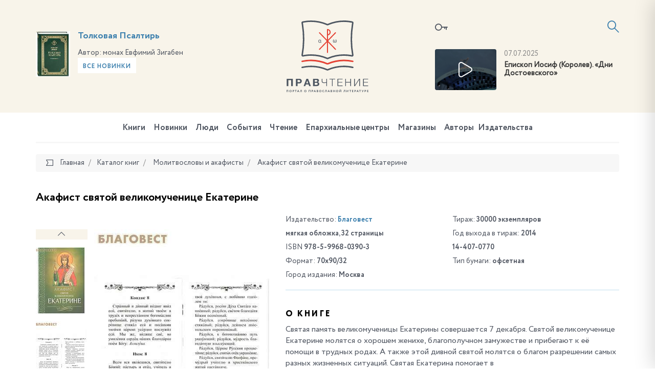

--- FILE ---
content_type: text/html; charset=UTF-8
request_url: https://pravchtenie.ru/books/molitvoslovy-i-akafisty/akafist-svyatoy-velikomuchenitse-ekaterine-1489065266.8539/
body_size: 14955
content:
<!DOCTYPE html>
<html xml:lang="ru" lang="ru">
<head>
    <script>var SITE_ID = 's1';</script>
    <meta http-equiv="x-ua-compatible" content="ie=edge">
    <meta name="viewport" content="width=device-width, initial-scale=1, shrink-to-fit=no">

    <link rel="apple-touch-icon" href="/local/templates/pravchtenie/favicons/apple-icon.png">
    <link rel="apple-touch-icon" sizes="57x57" href="/local/templates/pravchtenie/favicons/apple-icon-57x57.png">
    <link rel="apple-touch-icon" sizes="60x60" href="/local/templates/pravchtenie/favicons/apple-icon-60x60.png">
    <link rel="apple-touch-icon" sizes="72x72" href="/local/templates/pravchtenie/favicons/apple-icon-72x72.png">
    <link rel="apple-touch-icon" sizes="76x76" href="/local/templates/pravchtenie/favicons/apple-icon-76x76.png">
    <link rel="apple-touch-icon" sizes="114x114" href="/local/templates/pravchtenie/favicons/apple-icon-114x114.png">
    <link rel="apple-touch-icon" sizes="120x120" href="/local/templates/pravchtenie/favicons/apple-icon-120x120.png">
    <link rel="apple-touch-icon" sizes="144x144" href="/local/templates/pravchtenie/favicons/apple-icon-144x144.png">
    <link rel="apple-touch-icon" sizes="152x152" href="/local/templates/pravchtenie/favicons/apple-icon-152x152.png">
    <link rel="apple-touch-icon" sizes="180x180" href="/local/templates/pravchtenie/favicons/apple-icon-180x180.png">

    <link type="image/x-icon" href="/local/templates/pravchtenie/favicons/favicon.ico" rel="icon">
    <link rel="icon" type="image/png" href="/local/templates/pravchtenie/favicons/favicon-96x96.png" sizes="96x96">
    <link rel="icon" type="image/png" href="/local/templates/pravchtenie/favicons/favicon-96x96.png" sizes="96x96">
    <link rel="icon" type="image/png" href="/local/templates/pravchtenie/favicons/favicon-32x32.png" sizes="32x32">
    <link rel="icon" type="image/png" href="/local/templates/pravchtenie/favicons/favicon-16x16.png" sizes="16x16">

    <link rel="icon" type="image/png" href="/local/templates/pravchtenie/favicons/android-icon-192x192.png" sizes="192x192">
    <link rel="icon" type="image/png" href="/local/templates/pravchtenie/favicons/android-icon-144x144.png" sizes="144x144">
    <link rel="icon" type="image/png" href="/local/templates/pravchtenie/favicons/android-icon-96x96.png" sizes="96x96">

    <link rel="manifest" href="/local/templates/pravchtenie/favicons/manifest.json">
    <link rel="mask-icon" href="/local/templates/pravchtenie/favicons/safari-pinned-tab.svg" color="#5bbad5">
    <meta name="msapplication-TileColor" content="#da532c">
    <meta name="msapplication-TileImage" content="/local/templates/pravchtenie/favicons/ms-icon-70x70.png" sizes="70x70">
    <meta name="msapplication-TileImage" content="/local/templates/pravchtenie/favicons/ms-icon-144x144.png" sizes="144x144">
    <meta name="msapplication-TileImage" content="/local/templates/pravchtenie/favicons/ms-icon-150x150.png" sizes="150x150">
    <meta name="msapplication-TileImage" content="/local/templates/pravchtenie/favicons/ms-icon-310x310.png" sizes="310x310">
    <meta name="theme-color" content="#ffffff">

    <meta http-equiv="Content-Type" content="text/html; charset=UTF-8" />
<link href="/bitrix/js/ui/design-tokens/dist/ui.design-tokens.css?174652851326358" type="text/css"  rel="stylesheet" />
<link href="/bitrix/js/ui/fonts/opensans/ui.font.opensans.css?17465285142555" type="text/css"  rel="stylesheet" />
<link href="/bitrix/js/main/popup/dist/main.popup.bundle.css?175043285431694" type="text/css"  rel="stylesheet" />
<link href="/bitrix/js/socialservices/css/ss.css?17465285105185" type="text/css"  rel="stylesheet" />
<link href="/local/templates/pravchtenie/css/fonts.min.css?14987286615912" type="text/css"  data-template-style="true"  rel="stylesheet" />
<link href="/local/templates/pravchtenie/css/main.css?15899769821459131" type="text/css"  data-template-style="true"  rel="stylesheet" />
<link href="/local/templates/pravchtenie/components/bitrix/socserv.auth.form/icons/style.css?14987286611957" type="text/css"  data-template-style="true"  rel="stylesheet" />
<script>if(!window.BX)window.BX={};if(!window.BX.message)window.BX.message=function(mess){if(typeof mess==='object'){for(let i in mess) {BX.message[i]=mess[i];} return true;}};</script>
<script>(window.BX||top.BX).message({"pull_server_enabled":"N","pull_config_timestamp":0,"shared_worker_allowed":"Y","pull_guest_mode":"N","pull_guest_user_id":0,"pull_worker_mtime":1746528515});(window.BX||top.BX).message({"PULL_OLD_REVISION":"Для продолжения корректной работы с сайтом необходимо перезагрузить страницу."});</script>
<script>(window.BX||top.BX).message({"JS_CORE_LOADING":"Загрузка...","JS_CORE_NO_DATA":"- Нет данных -","JS_CORE_WINDOW_CLOSE":"Закрыть","JS_CORE_WINDOW_EXPAND":"Развернуть","JS_CORE_WINDOW_NARROW":"Свернуть в окно","JS_CORE_WINDOW_SAVE":"Сохранить","JS_CORE_WINDOW_CANCEL":"Отменить","JS_CORE_WINDOW_CONTINUE":"Продолжить","JS_CORE_H":"ч","JS_CORE_M":"м","JS_CORE_S":"с","JSADM_AI_HIDE_EXTRA":"Скрыть лишние","JSADM_AI_ALL_NOTIF":"Показать все","JSADM_AUTH_REQ":"Требуется авторизация!","JS_CORE_WINDOW_AUTH":"Войти","JS_CORE_IMAGE_FULL":"Полный размер"});</script>

<script src="/bitrix/js/main/core/core.js?1755835166514126"></script>

<script>BX.Runtime.registerExtension({"name":"main.core","namespace":"BX","loaded":true});</script>
<script>BX.setJSList(["\/bitrix\/js\/main\/core\/core_ajax.js","\/bitrix\/js\/main\/core\/core_promise.js","\/bitrix\/js\/main\/polyfill\/promise\/js\/promise.js","\/bitrix\/js\/main\/loadext\/loadext.js","\/bitrix\/js\/main\/loadext\/extension.js","\/bitrix\/js\/main\/polyfill\/promise\/js\/promise.js","\/bitrix\/js\/main\/polyfill\/find\/js\/find.js","\/bitrix\/js\/main\/polyfill\/includes\/js\/includes.js","\/bitrix\/js\/main\/polyfill\/matches\/js\/matches.js","\/bitrix\/js\/ui\/polyfill\/closest\/js\/closest.js","\/bitrix\/js\/main\/polyfill\/fill\/main.polyfill.fill.js","\/bitrix\/js\/main\/polyfill\/find\/js\/find.js","\/bitrix\/js\/main\/polyfill\/matches\/js\/matches.js","\/bitrix\/js\/main\/polyfill\/core\/dist\/polyfill.bundle.js","\/bitrix\/js\/main\/core\/core.js","\/bitrix\/js\/main\/polyfill\/intersectionobserver\/js\/intersectionobserver.js","\/bitrix\/js\/main\/lazyload\/dist\/lazyload.bundle.js","\/bitrix\/js\/main\/polyfill\/core\/dist\/polyfill.bundle.js","\/bitrix\/js\/main\/parambag\/dist\/parambag.bundle.js"]);
</script>
<script>BX.Runtime.registerExtension({"name":"ui.design-tokens","namespace":"window","loaded":true});</script>
<script>BX.Runtime.registerExtension({"name":"ui.fonts.opensans","namespace":"window","loaded":true});</script>
<script>BX.Runtime.registerExtension({"name":"main.popup","namespace":"BX.Main","loaded":true});</script>
<script>BX.Runtime.registerExtension({"name":"popup","namespace":"window","loaded":true});</script>
<script>BX.Runtime.registerExtension({"name":"jquery","namespace":"window","loaded":true});</script>
<script>BX.Runtime.registerExtension({"name":"jsrender","namespace":"window","loaded":true});</script>
<script>(window.BX||top.BX).message({"LANGUAGE_ID":"ru","FORMAT_DATE":"DD.MM.YYYY","FORMAT_DATETIME":"DD.MM.YYYY HH:MI:SS","COOKIE_PREFIX":"BITRIX_SM","SERVER_TZ_OFFSET":"10800","UTF_MODE":"Y","SITE_ID":"s1","SITE_DIR":"\/","USER_ID":"","SERVER_TIME":1768946535,"USER_TZ_OFFSET":0,"USER_TZ_AUTO":"Y","bitrix_sessid":"ad815917c1dc3e3b5402c0f19cf27b98"});</script>


<script src="/bitrix/js/pull/protobuf/protobuf.js?1746528515274055"></script>
<script src="/bitrix/js/pull/protobuf/model.js?174652851570928"></script>
<script src="/bitrix/js/main/core/core_promise.js?17465285175220"></script>
<script src="/bitrix/js/rest/client/rest.client.js?174652851017414"></script>
<script src="/bitrix/js/pull/client/pull.client.js?174652851583861"></script>
<script src="/bitrix/js/main/popup/dist/main.popup.bundle.js?1762510412119952"></script>
<script src="/bitrix/js/socialservices/ss.js?17465285101419"></script>
<script src="/bitrix/js/main/jquery/jquery-1.12.4.min.js?174652851797163"></script>
<script>
					(function () {
						"use strict";

						var counter = function ()
						{
							var cookie = (function (name) {
								var parts = ("; " + document.cookie).split("; " + name + "=");
								if (parts.length == 2) {
									try {return JSON.parse(decodeURIComponent(parts.pop().split(";").shift()));}
									catch (e) {}
								}
							})("BITRIX_CONVERSION_CONTEXT_s1");

							if (cookie && cookie.EXPIRE >= BX.message("SERVER_TIME"))
								return;

							var request = new XMLHttpRequest();
							request.open("POST", "/bitrix/tools/conversion/ajax_counter.php", true);
							request.setRequestHeader("Content-type", "application/x-www-form-urlencoded");
							request.send(
								"SITE_ID="+encodeURIComponent("s1")+
								"&sessid="+encodeURIComponent(BX.bitrix_sessid())+
								"&HTTP_REFERER="+encodeURIComponent(document.referrer)
							);
						};

						if (window.frameRequestStart === true)
							BX.addCustomEvent("onFrameDataReceived", counter);
						else
							BX.ready(counter);
					})();
				</script>
<link href="https://pravchtenie.ru/books/molitvoslovy-i-akafisty/akafist-svyatoy-velikomuchenitse-ekaterine-1489065266.8539/" rel="canonical" />



<script src="/local/templates/pravchtenie/js/jquery.min.js?149872866197163"></script>
<script src="/local/templates/pravchtenie/js/modernizr-custom.js?14987286612233"></script>
<script src="/local/templates/pravchtenie/js/main.js?1562918386596106"></script>
<script src="/local/templates/pravchtenie/js/init.js?14987286617138"></script>
<script src="/local/templates/pravchtenie/js/flatpickr_fixed.min.js?149872866128592"></script>
<script src="/local/templates/pravchtenie/js/flatpickr.l10n.ru.js?1498728661765"></script>
<script src="/local/templates/pravchtenie/js/auth_register.js?154944688815660"></script>
<script src="/local/templates/pravchtenie/js/subscribe.js?14987286613423"></script>
<script src="/local/templates/pravchtenie/script.js?1498728661364"></script>
<script src="/local/components/datainlife/iblocksearch/templates/.default/script.js?15387292574502"></script>
<script src="/bitrix/components/datainlife/iblocksearch/templates/.default/jsrender.js?174652856717301"></script>
<script src="/local/templates/pravchtenie/components/bitrix/menu/top/script.js?1498728661161"></script>
<script src="/local/templates/pravchtenie/components/bitrix/catalog/book/bitrix/catalog.element/.default/script.js?14987286613183"></script>
<script src="/local/templates/pravchtenie/components/bitrix/news.list/testimonials/script.js?14987286612002"></script>

    <title>Правчтение - Акафист святой великомученице Екатерине</title>

    <meta property="og:title" content="Акафист святой великомученице Екатерине"/>
    <meta property="og:description" content=""/>
    <meta property="og:image" content="https://pravchtenie.ru"/>
    <meta property="og:url" content="https://pravchtenie.ru/books/molitvoslovy-i-akafisty/akafist-svyatoy-velikomuchenitse-ekaterine-1489065266.8539/"/>
    <meta property="fb:app_id" content="1470298583000371"/>

    <!-- HTML5 Shim and Respond.js IE8 support of HTML5 elements and media queries -->
    <!-- WARNING: Respond.js doesn't work if you view the page via file:// -->
    <!--[if lt IE 9]>
    <script src="https://oss.maxcdn.com/html5shiv/3.7.2/html5shiv.min.js"></script>
    <script src="https://oss.maxcdn.com/respond/1.4.2/respond.min.js"></script>
    <![endif]-->
</head>
<body>

<!-- Yandex.Metrika counter -->
<script type="text/javascript">
    (function (d, w, c) {
        (w[c] = w[c] || []).push(function() {
            try {
                w.yaCounter41878314 = new Ya.Metrika({
                    id:41878314,
                    clickmap:true,
                    trackLinks:true,
                    accurateTrackBounce:true
                });
            } catch(e) { }
        });

        var n = d.getElementsByTagName("script")[0],
            s = d.createElement("script"),
            f = function () { n.parentNode.insertBefore(s, n); };
        s.type = "text/javascript";
        s.async = true;
        s.src = "https://mc.yandex.ru/metrika/watch.js";

        if (w.opera == "[object Opera]") {
            d.addEventListener("DOMContentLoaded", f, false);
        } else { f(); }
    })(document, window, "yandex_metrika_callbacks");
</script>
<noscript><div><img src="https://mc.yandex.ru/watch/41878314" style="position:absolute; left:-9999px;" alt="" /></div></noscript>
<!-- /Yandex.Metrika counter -->
<script>
    (function(i,s,o,g,r,a,m){i['GoogleAnalyticsObject']=r;i[r]=i[r]||function(){
            (i[r].q=i[r].q||[]).push(arguments)},i[r].l=1*new Date();a=s.createElement(o),
        m=s.getElementsByTagName(o)[0];a.async=1;a.src=g;m.parentNode.insertBefore(a,m)
    })(window,document,'script','https://www.google-analytics.com/analytics.js','ga');

    ga('create', 'UA-89529371-1', 'auto');
    ga('send', 'pageview');

</script>
<div id="fb-root"></div>
<script>(function(d, s, id) {
    var js, fjs = d.getElementsByTagName(s)[0];
    if (d.getElementById(id)) return;
    js = d.createElement(s); js.id = id;
    js.src = "//connect.facebook.net/ru_RU/sdk.js#xfbml=1&version=v2.8";
    fjs.parentNode.insertBefore(js, fjs);
}(document, 'script', 'facebook-jssdk'));</script><div id="panel"></div>

<div class="page">
    <header class="header">
        <div class="container">
            <div class="row">
                <div class="col-xs-4 col-xs-push-8">
                    <div class="inform">
                            <a href="#modal-login" data-toggle="modal" data-target="#modal-login" class="inform__lk"><i class="icon-key"></i></a>

    <div class="modal fade" id="modal-login" tabindex="-1" role="dialog">
        <div class="modal-dialog modal-md" role="document">
            <div class="modal-content">
                <div class="modal-header">
                    <button type="button" class="close" data-dismiss="modal" aria-label="Close"><span class="icon-close"></span></button>
                    <h4 class="modal-title">
                        <span>Вход в личный кабинет</span>
                    </h4>
                </div>
                <div class="modal-body">
                    <form name="system_auth_form6zOYVN" method="post" target="_top" class="js-form-auth" action="/auth/">

                                                    <input type="hidden" name="backurl" value="/books/molitvoslovy-i-akafisty/akafist-svyatoy-velikomuchenitse-ekaterine-1489065266.8539/"/>
                                                                        <input type="hidden" name="AUTH_FORM" value="Y"/>
                        <input type="hidden" name="TYPE" value="AUTH"/>
                        <input type="hidden" id="USER_REMEMBER_frm" name="USER_REMEMBER" class="js-remember" value="Y"/>


                        <div class="row">
                            <div class="row-height">
                                <div class="col-sm-6 col-sm-height col-bottom">
                                    <div class="form-group">
                                        <label for="field-login" class="control-label">Логин<span class="text-danger">*</span></label>
                                        <input type="text" name="USER_LOGIN" class="form-control js-login" id="field-login" placeholder="Логин" value="">
                                    </div>
                                    <div class="form-group">
                                        <label for="field-password" class="control-label">Пароль <span class="text-danger">*</span></label>
                                        <input type="password" name="USER_PASSWORD" maxlength="50" size="17" autocomplete="off" class="form-control js-password" id="field-password" placeholder="Пароль">
                                    </div>
                                    <div class="form-group">
                                        <button type="submit" name="Login" class="btn btn-primary btn-block">Войти</button>
                                    </div>
                                </div>
                                <div class="col-sm-6 col-sm-height col-bottom">

                                    <div class="form-group">
                                        <div class="form-social">
                                            <div class="h3">
                                                Войти, используя аккаунты<br>социальных сетех
                                            </div>
                                                <script type="text/javascript">
        function BxSocServPopup(id) {
            var content = BX("bx_socserv_form_" + id);
            if (content) {
                var popup = BX.PopupWindowManager.create("socServPopup" + id, BX("bx_socserv_icon_" + id), {
                    autoHide: true,
                    closeByEsc: true,
                    angle: {offset: 24},
                    content: content,
                    offsetTop: 3
                });

                popup.show();

                var input = BX.findChild(content, {'tag': 'input', 'attribute': {'type': 'text'}}, true);
                if (input) {
                    input.focus();
                }

                var button = BX.findChild(content, {'tag': 'input', 'attribute': {'type': 'submit'}}, true);
                if (button) {
                    button.className = 'btn btn-primary';
                }
            }
        }
    </script>
    <h3>
        Регистрация, используя аккаунты социальных сетей    </h3><br>
    <div class="form-group">
        <div class="form-social">
            <ul class="list-unstyled list-inline social text-left">
                                    <li>
                    <a id="bx_socserv_icon_Facebook" class="icon-facebook bx-authform-social-icon" href="javascript:void(0)" onclick="BX.util.popup('https://www.facebook.com/dialog/oauth?client_id=1470298583000371&amp;redirect_uri=https%3A%2F%2Fpravchtenie.ru%2Fbitrix%2Ftools%2Foauth%2Ffacebook.php&amp;scope=email&amp;display=popup&amp;state=site_id%3Ds1%26backurl%3D%252Fbooks%252Fmolitvoslovy-i-akafisty%252Fakafist-svyatoy-velikomuchenitse-ekaterine-1489065266.8539%252F%253Fcheck_key%253D4e42b942fd508729c6f57162bf2a8228%26redirect_url%3D%252Fbooks%252Fmolitvoslovy-i-akafisty%252Fakafist-svyatoy-velikomuchenitse-ekaterine-1489065266.8539%252F', 680, 600)" title="Facebook"></a>
                                        </li>                    <li>
                    <a id="bx_socserv_icon_VKontakte" class="icon-vkontakte bx-authform-social-icon" href="javascript:void(0)" onclick="BX.util.popup('https://id.vk.ru/authorize?client_id=5668223&amp;redirect_uri=https%3A%2F%2Fpravchtenie.ru%2Fbitrix%2Ftools%2Foauth%2Fvkontakte.php&amp;scope=friends,offline,email&amp;response_type=code&amp;code_challenge_method=S256&amp;code_challenge=E76H41VajiaO6bQCIrhzWbyRc8iqnq9wAoIEXeoXSgQ&amp;state=[base64]', 660, 425)" title="ВКонтакте"></a>
                                        </li>                    <li>
                    <a id="bx_socserv_icon_YandexOAuth" class="icon-yandex bx-authform-social-icon" href="javascript:void(0)" onclick="BX.util.popup('https://oauth.yandex.ru/authorize?response_type=code&amp;client_id=c6a54d06c1af4faeb38792e3f922f779&amp;display=popup&amp;redirect_uri=https%3A%2F%2Fpravchtenie.ru%2Fbitrix%2Ftools%2Foauth%2Fyandex.php&amp;force_confirm=yes&amp;state=site_id%3Ds1%26backurl%3D%252Fbooks%252Fmolitvoslovy-i-akafisty%252Fakafist-svyatoy-velikomuchenitse-ekaterine-1489065266.8539%252F%253Fcheck_key%253D4e42b942fd508729c6f57162bf2a8228%26mode%3Dopener%26redirect_url%3D%252Fbooks%252Fmolitvoslovy-i-akafisty%252Fakafist-svyatoy-velikomuchenitse-ekaterine-1489065266.8539%252F', 680, 600)" title="Яндекс"></a>
                                        </li>                    <li>
                    <a id="bx_socserv_icon_Bitrix24Net" class="icon-bitrix24 bx-authform-social-icon" href="javascript:void(0)" onclick="BX.util.popup('https://auth2.bitrix24.net/oauth/authorize/?user_lang=ru&amp;client_id=ext.58418e8363b4e7.34001107&amp;redirect_uri=https%3A%2F%2Fpravchtenie.ru%2Fbooks%2Fmolitvoslovy-i-akafisty%2Fakafist-svyatoy-velikomuchenitse-ekaterine-1489065266.8539%2F%3Fauth_service_id%3DBitrix24Net&amp;scope=auth&amp;response_type=code&amp;mode=popup&amp;state=s1.0.bd8f2e7ba58a4c0a2d7ca4932890b1f55a4a0b23daaf4beec232036a', 800, 600)" title="Битрикс24"></a>
                                        </li>            </ul>
        </div>
    </div>

                                        </div>
                                    </div>
                                    <div class="form-group">
                                        <a href="/auth/?register=yes&amp;register=yes&amp;backurl=%2Fbooks%2Fmolitvoslovy-i-akafisty%2Fakafist-svyatoy-velikomuchenitse-ekaterine-1489065266.8539%2F" class="btn btn-primary btn-block">Регистрация</a>
                                    </div>
                                </div>
                            </div>
                        </div>
                        <div class="form-forgot-password"><a href="/auth/?register=yes&amp;forgot_password=yes&amp;backurl=%2Fbooks%2Fmolitvoslovy-i-akafisty%2Fakafist-svyatoy-velikomuchenitse-ekaterine-1489065266.8539%2F">Забыли свой пароль?</a></div>
                    </form>
                </div>
            </div>
        </div>
    </div>

                        <a href="#"
                           id="nav-expander"
                           class="nav-expander">
                            <i class="icon-menu"></i>
                        </a>

                        

<script>
    var catalog_folder = '/books/';
    var iblock_search_input_section_id = 'di-search-section-id-input';
</script>

<div class="search">
    <div class="search__container">
        <form action="/search/" class="search-form" autocomplete="off">
            <input id="di-search-input" name="q" type="text" class="form-control" placeholder="Поиск">
            <input type="submit" style="display: none">
            <a href="#" class="search__icon"><i class="icon-search"></i></a>
        </form>
        <div class="search-result" id="di-search-result"></div>
    </div>
</div>
<script id="searchResultTemplate" type="text/x-jsrender">
    <div class="row">
            {{if BOOKS.length > 0}}
            <div class="col-sm-6">
                <h5>Книги</h5>
                {{for BOOKS}}
                    <div class="search-book">
                        <div class="search-book__img">
                            {{if DETAIL_PICTURE}}
                                <img src="{{attr:DETAIL_PICTURE}}" alt="{{attr:NAME}}"/>
                            {{/if}}
                                {{if !DETAIL_PICTURE}}
                                <span class="no-image"></span>
                                {{/if}}
                        </div>
                        <div class="search-book__content">
                            <div class="search-book__bottom">
                                <div class="search-book__title">
                                    <div><a href="{{attr:DETAIL_PAGE_URL}}">{{:NAME}}</a></div>
                                </div>
                               {{if AUTHOR}}
                                <div class="search-book__author">
		                            Автор: <b><a href="{{attr:AUTHOR.LINK}}">{{:AUTHOR.NAME}}</a></b>
		                        </div>
		                        {{/if}}
                            </div>
                        </div>
                    </div>
                {{/for}}
            </div>
            {{/if}}
        {{if DIGEST.length > 0}}
        <div class="col-sm-6">
            <h5>Обзоры, новости, события, статьи</h5>
                {{for DIGEST}}
                    <div class="search-book is-separate">
                        <div class="search-book__img">
                            <a href="{{attr:DETAIL_PAGE_URL}}">
                                {{if DETAIL_PICTURE}}
                                <img src="{{attr:DETAIL_PICTURE}}" alt="{{attr:NAME}}"/>
                                {{/if}}
                                {{if !DETAIL_PICTURE}}
                                <span class="no-image"></span>
                                {{/if}}
                            </a>
                        </div>
                        <div class="search-book__content">
                            <time class="search-book__time">{{:DATE_CREATE}}</time>
                            <div class="search-book__bottom">
                                <div class="search-book__title">
                                    <div>{{>LINK_TITLE}} <a href="{{attr:DETAIL_PAGE_URL}}">{{:NAME}}</a></div>
                                </div>
                                {{if AUTHOR}}
                                <div class="search-book__author">
		                            Автор: <b><a href="{{attr:AUTHOR.LINK}}">{{:AUTHOR.NAME}}</a></b>
		                        </div>
		                        {{/if}}
                            </div>
                        </div>
                    </div>
                {{/for}}
        </div>
        {{/if}}
    </div>
    <h5>Категории</h5>
    <div class="row">
    {{if BOOK_SECTIONS}}
        <div class="col-sm-6">
            <ul class="search-menu">
            {{for BOOK_SECTIONS}}
                <li><a href="{{attr:LINK}}">{{>NAME}} ({{>CNT}})</a></li>
            {{/for}}
            </ul>
        </div>
    {{/if}}
    {{if DIGEST_TYPES.length > 0}}
        <div class="col-sm-6">
            <ul class="search-menu">
            {{for DIGEST_TYPES}}
                <li><a href="{{attr:LINK}}">{{>NAME}} ({{>CNT}})</a></li>
            {{/for}}
            </ul>
        </div>
    {{/if}}
    </div>
    <div class="row">
        <div class="col-sm-6"><b>{{>CNT_TITLE}}</b></div>
        <div class="col-sm-6"><a href="/search/?q={{attr:QUERY}}" class="search-link-full"><b>Полный поиск по сайту</b></a></div>
    </div>
</script>

<script type="text/javascript">
    $('#di-search-input').smartSearch({"result":"#di-search-result","dataProvider":"","catalogFolder":"\/books\/","jsTemplate":"searchResultTemplate","input_id":"di-search-input"});
</script>                    </div>
                    <div class="video">
                <div class="video__img">
        <!--
            Если нет картинки для видео, добавляем класс no-video к DIV c классом video__img
            Внутри ссылки убираем тег img
        -->
        <a href="Array" class="popup-youtube">
            <img src="/upload/iblock/d42/28iwa5anwnpftvfllmz49htha30tsg6i.jpg" alt="">
        </a>
    </div>
    <div class="video__content">
        <time>07.07.2025</time>
        <a href="Array" class="video__title popup-youtube">
            Епископ Иосиф (Королев). «Дни Достоевского»        </a>
    </div>
    </div>                </div>
                <div class="col-xs-4">
                    <div class="logo-block">
                        <a href="/"
                           class="logo">
                            <img src="/local/templates/pravchtenie/images/logo.svg"
                                 alt="">
                            <img class="logo-m"
                                 src="/local/templates/pravchtenie/images/logo-m.svg"
                                 alt="">
                        </a>
                    </div>
                </div>
                <div class="col-xs-4 col-xs-pull-8">

<!--                --><!---->
<!--                    -->
                    <div class="slogan" id="bx_651765591_29484">
            <div class="slogan__img">
                <a href="/books/svyashchennoe-pisanie/tolkovaya-psaltir-1766558781.0655/"><img src="/upload/resize_cache/iblock/4ce/167_167_1821712164bebe8964a3cb4f91f48bb72/j1mc3way0x5eujsnhr2l84zjqnrz77r3.jpg" alt="" style="border-radius: 0"></a>
            </div>

            <div class="slogan__content">

                <h3><a href="/books/svyashchennoe-pisanie/tolkovaya-psaltir-1766558781.0655/">Толковая Псалтирь</a></h3>

                                    <span>Автор: </span>монах Евфимий Зигабен                                <a href="/books/?new=y" class="btn btn-light btn-sm">Все новинки</a>
            </div>
        </div>

    
                </div>
            </div>
        </div>
    </header>

        <nav class="navbar-mobile">
        <a href="#" id="nav-close" class="nav-close">
            <i class="icon-close"></i>
        </a>
        <ul class="nav navbar-nav">
            
<!--<ul class="nav navbar-nav">-->
    
    
    
        <li class="is-child ">
        <a href="/books/">
            Книги        </a>
            <ul>
                
                        
                        
                        
    
    
                                                            <li ><a href="/books/svyashchennoe-pisanie/">Священное Писание</a></li>
                            

                        
                        
                        
    
    
                                                            <li ><a href="/books/bogosluzhebnaya-literatura/">Богослужебная литература</a></li>
                            

                        
                        
                        
    
    
                                                            <li class="is-active"><a href="/books/molitvoslovy-i-akafisty/">Молитвословы и акафисты</a></li>
                            

                        
                        
                        
    
    
                                                            <li ><a href="/books/bogoslovie/">Богословие</a></li>
                            

                        
                        
                        
    
    
                                                            <li ><a href="/books/o-tainstvakh-tserkvi/">О Таинствах Церкви</a></li>
                            

                        
                        
                        
    
    
                                                            <li ><a href="/books/bogoslovie-ikony/">Богословие иконы</a></li>
                            

                        
                        
                        
    
    
                                                            <li ><a href="/books/bibleistika/">Библеистика</a></li>
                            

                        
                        
                        
    
    
                                                            <li ><a href="/books/missionerskaya-literatura/">Миссионерская литература</a></li>
                            

                        
                        
                        
    
    
                                                            <li ><a href="/books/periodika/">Периодика</a></li>
                            

                        
                        
                        
    
    
                                                            <li ><a href="/books/sovremennaya-poeziya/">Современная поэзия</a></li>
                            

                        
                        
                        
    
    
                                                            <li ><a href="/books/sovremennaya-proza/">Современная проза</a></li>
                            

                        
                        
                        
    
    
                                                            <li ><a href="/books/svyatootecheskaya-literatura/">Святоотеческая литература</a></li>
                            

                        
                        
                        
    
    
                                                            <li ><a href="/books/patrologiya/">Патрология</a></li>
                            

                        
                        
                        
    
    
                                                            <li ><a href="/books/istoriya-tserkvi/">История Церкви</a></li>
                            

                        
                        
                        
    
    
                                                            <li ><a href="/books/katekhizicheskaya-literatura/">Катехизическая литература</a></li>
                            

                        
                        
                        
    
    
                                                            <li ><a href="/books/tserkovnoe-pravo/">Церковное право</a></li>
                            

                        
                        
                        
    
    
                                                            <li ><a href="/books/agiografiya-zhitiya-svyatykh/">Агиография (Жития святых)</a></li>
                            

                        
                        
                        
    
    
                                                            <li ><a href="/books/podvizhniki-blagochestiya/">Подвижники благочестия</a></li>
                            

                        
                        
                        
    
    
                                                            <li ><a href="/books/novomucheniki-i-ispovedniki/">Новомученики и исповедники</a></li>
                            

                        
                        
                        
    
    
                                                            <li ><a href="/books/propovedi-i-poucheniya/">Проповеди и поучения</a></li>
                            

                        
                        
                        
    
    
                                                            <li ><a href="/books/semya-malaya-tserkov/">Семья - малая Церковь</a></li>
                            

                        
                        
                        
    
    
                                                            <li ><a href="/books/detyam-o-tserkvi/">Детям о Церкви</a></li>
                            

                        
                        
                        
    
    
                                                            <li ><a href="/books/detskaya-literatura/">Детская литература</a></li>
                            

                        
                        
                        
    
    
                                                            <li ><a href="/books/khudozhestvennaya-literatura/">Художественная литература</a></li>
                            

                        
                        
                        
    
    
                                                            <li ><a href="/books/memuary-i-publitsistika/">Мемуары и публицистика</a></li>
                            

                        
                        
                        
    
    
                                                            <li ><a href="/books/uchebnaya-literatura/">Учебная литература</a></li>
                            

                        
                        
                        
    
    
                                                            <li ><a href="/books/osnovy-pravoslavnoy-kultury/">Основы православной культуры</a></li>
                            

                        
                        
                        
    
    
                                                            <li ><a href="/books/pedagogika-i-psikhologiya/">Педагогика и психология</a></li>
                            

                        
                        
                        
    
    
                                                            <li ><a href="/books/pravoslavie-i-kultura/">Православие и культура</a></li>
                            

                        
                        
                        
    
    
                                                            <li ><a href="/books/antologiya-filosofskoy-mysli/">Антология философской мысли</a></li>
                            

                        
                        
                        
    
    
                                                            <li ><a href="/books/istoriya-otechestva/">История Отечества</a></li>
                            

                        
                        
                        
    
    
                                                            <li ><a href="/books/tserkov-i-molodezh/">Церковь и молодежь</a></li>
                            

                        
                        
                        
    
    
                                                            <li ><a href="/books/putevoditeli-spravochniki-kalendari/">Путеводители, справочники, календари</a></li>
                            

                        
                        
                        
    
    
                                                            <li ><a href="/books/raznoe/">Разное</a></li>
                            

                        
                        
                        
            </ul></li>    
    
                                                            <li ><a href="/digest-books/">Новинки</a></li>
                            

                        
                        
                        
    
    
                                                            <li ><a href="/people/">Люди</a></li>
                            

                        
                        
                        
    
    
                                                            <li ><a href="/sobytiya/">События</a></li>
                            

                        
                        
                        
    
    
                                                            <li ><a href="/chtenie/">Чтение</a></li>
                            

                        
                        
                        
    
    
                                                            <li ><a href="/roc/">Епархиальные центры</a></li>
                            

                        
                        
                        
    
    
                                                            <li ><a href="/shop/">Магазины</a></li>
                            

                        
                        
                        
    
    
                                                            <li ><a href="/avtory/">Авторы</a></li>
                            

                        
                        
                        
    
    
                                                            <li ><a href="/izdatelstva/">Издательства</a></li>
                            

                        
                        
                        
                        
<!--                    </ul>-->

                    
        </ul>
    </nav>

    <nav class="navbar">
        <div class="container">
            <div class="navbar__inner">
        <ul class="nav navbar-nav">
        
        
        
                <li class="is-child ">
            <a href="/books/">
                Книги            </a>
            <div class="navbar-nav__sub  ">
                <ul>
                    
                            
                            
                            
        
        
                                                                    <li ><a
                                                href="/books/svyashchennoe-pisanie/">Священное Писание</a></li>
                                

                            
                            
                            
        
        
                                                                    <li ><a
                                                href="/books/bogosluzhebnaya-literatura/">Богослужебная литература</a></li>
                                

                            
                            
                            
        
        
                                                                    <li class="is-active"><a
                                                href="/books/molitvoslovy-i-akafisty/">Молитвословы и акафисты</a></li>
                                

                            
                            
                            
        
        
                                                                    <li ><a
                                                href="/books/bogoslovie/">Богословие</a></li>
                                

                            
                            
                            
        
        
                                                                    <li ><a
                                                href="/books/o-tainstvakh-tserkvi/">О Таинствах Церкви</a></li>
                                

                            
                            
                            
        
        
                                                                    <li ><a
                                                href="/books/bogoslovie-ikony/">Богословие иконы</a></li>
                                

                            
                            
                            
        
        
                                                                    <li ><a
                                                href="/books/bibleistika/">Библеистика</a></li>
                                

                            
                            
                            
        
        
                                                                    <li ><a
                                                href="/books/missionerskaya-literatura/">Миссионерская литература</a></li>
                                

                            
                            
                            
        
        
                                                                    <li ><a
                                                href="/books/periodika/">Периодика</a></li>
                                

                            
                            
                            
        
        
                                                                    <li ><a
                                                href="/books/sovremennaya-poeziya/">Современная поэзия</a></li>
                                

                            
                            
                            
        
        
                                                                    <li ><a
                                                href="/books/sovremennaya-proza/">Современная проза</a></li>
                                

                            
                            
                            
        
        
                                                                    <li ><a
                                                href="/books/svyatootecheskaya-literatura/">Святоотеческая литература</a></li>
                                

                            
                            
                            
        
        
                                                                    <li ><a
                                                href="/books/patrologiya/">Патрология</a></li>
                                

                            
                            
                            
        
        
                                                                    <li ><a
                                                href="/books/istoriya-tserkvi/">История Церкви</a></li>
                                

                            
                            
                            
        
        
                                                                    <li ><a
                                                href="/books/katekhizicheskaya-literatura/">Катехизическая литература</a></li>
                                

                            
                            
                            
        
        
                                                                    <li ><a
                                                href="/books/tserkovnoe-pravo/">Церковное право</a></li>
                                

                            
                            
                            
        
        
                                                                    <li ><a
                                                href="/books/agiografiya-zhitiya-svyatykh/">Агиография (Жития святых)</a></li>
                                

                            
                            
                            
        
        
                                                                    <li ><a
                                                href="/books/podvizhniki-blagochestiya/">Подвижники благочестия</a></li>
                                

                            
                            
                            
        
        
                                                                    <li ><a
                                                href="/books/novomucheniki-i-ispovedniki/">Новомученики и исповедники</a></li>
                                

                            
                            
                            
        
        
                                                                    <li ><a
                                                href="/books/propovedi-i-poucheniya/">Проповеди и поучения</a></li>
                                

                            
                            
                            
        
        
                                                                    <li ><a
                                                href="/books/semya-malaya-tserkov/">Семья - малая Церковь</a></li>
                                

                            
                            
                            
        
        
                                                                    <li ><a
                                                href="/books/detyam-o-tserkvi/">Детям о Церкви</a></li>
                                

                            
                            
                            
        
        
                                                                    <li ><a
                                                href="/books/detskaya-literatura/">Детская литература</a></li>
                                

                            
                            
                            
        
        
                                                                    <li ><a
                                                href="/books/khudozhestvennaya-literatura/">Художественная литература</a></li>
                                

                            
                            
                            
        
        
                                                                    <li ><a
                                                href="/books/memuary-i-publitsistika/">Мемуары и публицистика</a></li>
                                

                            
                            
                            
        
        
                                                                    <li ><a
                                                href="/books/uchebnaya-literatura/">Учебная литература</a></li>
                                

                            
                            
                            
        
        
                                                                    <li ><a
                                                href="/books/osnovy-pravoslavnoy-kultury/">Основы православной культуры</a></li>
                                

                            
                            
                            
        
        
                                                                    <li ><a
                                                href="/books/pedagogika-i-psikhologiya/">Педагогика и психология</a></li>
                                

                            
                            
                            
        
        
                                                                    <li ><a
                                                href="/books/pravoslavie-i-kultura/">Православие и культура</a></li>
                                

                            
                            
                            
        
        
                                                                    <li ><a
                                                href="/books/antologiya-filosofskoy-mysli/">Антология философской мысли</a></li>
                                

                            
                            
                            
        
        
                                                                    <li ><a
                                                href="/books/istoriya-otechestva/">История Отечества</a></li>
                                

                            
                            
                            
        
        
                                                                    <li ><a
                                                href="/books/tserkov-i-molodezh/">Церковь и молодежь</a></li>
                                

                            
                            
                            
        
        
                                                                    <li ><a
                                                href="/books/putevoditeli-spravochniki-kalendari/">Путеводители, справочники, календари</a></li>
                                

                            
                            
                            
        
        
                                                                    <li ><a
                                                href="/books/raznoe/">Разное</a></li>
                                

                            
                            
                            
                    </ul></li>        
        
                                                                    <li class=" ">
                                        <a href="/digest-books/">Новинки</a>
                                        
                                    </li>

                                

                            
                            
                            
        
        
                                                                    <li class=" ">
                                        <a href="/people/">Люди</a>
                                        
                                    </li>

                                

                            
                            
                            
        
        
                                                                    <li class=" ">
                                        <a href="/sobytiya/">События</a>
                                        
                                    </li>

                                

                            
                            
                            
        
        
                                                                    <li class=" ">
                                        <a href="/chtenie/">Чтение</a>
                                        
                                    </li>

                                

                            
                            
                            
        
        
                                                                    <li class=" ">
                                        <a href="/roc/">Епархиальные центры</a>
                                        
                                    </li>

                                

                            
                            
                            
        
        
                                                                    <li class=" ">
                                        <a href="/shop/">Магазины</a>
                                        
                                    </li>

                                

                            
                            
                            
        
        
                                                                    <li class=" ">
                                        <a href="/avtory/">Авторы</a>
                                        
                                    </li>

                                

                            
                            
                            
        
        
                                                                    <li class=" ">
                                        <a href="/izdatelstva/">Издательства</a>
                                        
                                    </li>

                                

                            
                            
                            
                            
                        </ul>

                                    </div>
        </div>
    </nav>
        <main class="main">
        <div class="container">
          <ul class="breadcrumb"><li><i class="icon-bookmark"></i></li>
<li><a href="/" title="Главная"><span>Главная</span></a></li>
			<li id="bx_breadcrumb_0" itemscope="" itemtype="http://data-vocabulary.org/Breadcrumb" itemref="bx_breadcrumb_1">
				
				<a href="/books/" title="Каталог книг" itemprop="url">
					<span itemprop="title">Каталог книг</span>
				</a>
			</li>
			<li id="bx_breadcrumb_1" itemscope="" itemtype="http://data-vocabulary.org/Breadcrumb" itemprop="child">
				<i class="fa fa-angle-right"></i>
				<a href="/books/molitvoslovy-i-akafisty/" title="Молитвословы и акафисты" itemprop="url">
					<span itemprop="title">Молитвословы и акафисты</span>
				</a>
			</li>
			<li>
				<i class="fa fa-angle-right"></i>
				<span>Акафист святой великомученице Екатерине</span>
			</li></ul>            
            <div class="title-page">
    <h1>
        Акафист святой великомученице Екатерине    </h1>
</div>


<div class="catalog-detail" id="bx_117848907_4461">
    <div class="row">
        <div class="col-sm-5">
            <div class="catalog-detail__info">
                                <div class="share">
    <script src="http://yastatic.net/es5-shims/0.0.2/es5-shims.min.js"></script>
    <script src="http://yastatic.net/share2/share.js"></script>
    <div class="ya-share2" data-services="vkontakte,facebook,odnoklassniki,moimir" data-counter=""></div>
</div>            </div>
                            <div class="catalog-detail__slider">
                                            <div class="catalog-carousels">
                            <div class="navigation">
                                <a href="#" class="prev prev-navigation"></a>
                                <a href="#" class="next next-navigation"></a>
                                <div class="c-carousel c-carousel-navigation">
                                    <ul>
                                        <!-- Жесткое задание размера 100x130 -->
                                                                                                                                                                        <li class=" active "><span><img
                                                            src="/upload/resize_cache/iblock/d87/100_130_2821712164bebe8964a3cb4f91f48bb72/d870981f0057de57831255e6ef46e6c0.jpg" alt=""/></span></li>
                                                                                                                                <li class="  "><span><img
                                                            src="/upload/resize_cache/iblock/248/100_130_2821712164bebe8964a3cb4f91f48bb72/24836a4fb03dea8229e094def0e8dc2b.jpg" alt=""/></span></li>
                                                                            </ul>
                                </div>
                            </div>
                            <div class="stage">
                                <div class="c-carousel c-carousel-stage popup-gallery">
                                    <ul>
                                                                                    <li class="slider__item">
                                                <!-- Любой размер до 1024х1024 -->
                                                <a href="/upload/resize_cache/iblock/d87/400_500_1821712164bebe8964a3cb4f91f48bb72/d870981f0057de57831255e6ef46e6c0.jpg">
                                                    <!-- Жесткое задание размера 344x490 -->
                                                    <img src="/upload/resize_cache/iblock/d87/400_500_1821712164bebe8964a3cb4f91f48bb72/d870981f0057de57831255e6ef46e6c0.jpg" alt="А"/>
                                                </a>
                                            </li>
                                                                                    <li class="slider__item">
                                                <!-- Любой размер до 1024х1024 -->
                                                <a href="/upload/resize_cache/iblock/248/400_500_1821712164bebe8964a3cb4f91f48bb72/24836a4fb03dea8229e094def0e8dc2b.jpg">
                                                    <!-- Жесткое задание размера 344x490 -->
                                                    <img src="/upload/resize_cache/iblock/248/400_500_1821712164bebe8964a3cb4f91f48bb72/24836a4fb03dea8229e094def0e8dc2b.jpg" alt="А"/>
                                                </a>
                                            </li>
                                                                            </ul>
                                </div>
                                <a href="#" class="prev prev-stage"></a>
                                <a href="#" class="next next-stage"></a>
                            </div>
                        </div>
                                    </div>
                        
            
                <div class="catalog-detail__buy">
                    <h4 class="title-block"><i class="icon-market"></i>
                        <span>Книгу можно купить</span></h4>


                                                                        <a href="http://www.blagovest-moskva.ru/item15671.html" target="_blank">Интернет-магазин</a>
                                                                                                    
                                    </div>
                    </div>
        <div class="col-sm-7">

            
            
            <div class="catalog-detail__list">
                                                    <ul class="list-unstyled">
                                                    <li>Издательство: <b><a href="/izdatelstva/blagovest-moskva/">Благовест</a></b></li>
                                                    <li>Тираж: <b>30000 экземпляров</b></li>
                                                    <li> <b>мягкая обложка, 32 страницы</b></li>
                                                    <li>Год выхода в тираж: <b>2014</b></li>
                                                    <li>ISBN <b>978-5-9968-0390-3</b></li>
                                                    <li> <b>14-407-0770</b></li>
                                                    <li>Формат: <b>70х90/32</b></li>
                                                    <li>Тип бумаги: <b>офсетная</b></li>
                                                    <li>Город издания: <b>Москва</b></li>
                                            </ul>
                                            </div>
                            <div class="catalog-detail__description">
                    <h4 class="title-block">О книге</h4>
                                                                <div class="catalog-detail__announce">
                            Святая память великомученицы Екатерины совершается 7 декабря. Святой великомученице Екатерине молятся о хорошем женихе, благополучном замужестве и прибегают к её помощи в трудных родах. А также этой дивной святой молятся о благом разрешении самых разных жизненных ситуаций. Святая Екатерина помогает в                        </div>
                    
                </div>
                        <div class="catalog-detail__author">
                            </div>
                    </div>
    </div>
    <div class="row">
        <div class="col-md-8">
            

        </div>
        <div class="col-md-4">
            <div class="share">
    <script src="http://yastatic.net/es5-shims/0.0.2/es5-shims.min.js"></script>
    <script src="http://yastatic.net/share2/share.js"></script>
    <div class="ya-share2" data-services="vkontakte,facebook,odnoklassniki,moimir" data-counter=""></div>
</div>        </div>
    </div>
</div>

    <div class="testimonials-heading" id="comment">
                    <a href="#modal-login" class="btn btn-primary is-icon" data-toggle="modal" data-target="#modal-login">
                                <i class="icon-message"></i> Добавить отзыв
            </a>
            <h3 class="title-dash is-left">Отзывы</h3>
    </div>
    <div class="js-testimonials-list">
    </div>



    
    <!-- закрываем .container --></div>
<div class="js_slider_place_2112796983">
    </div>
<!-- октрываем .container -->
<div class="container">
    <script>
        $(document).ready(function () {
            if ($('.js_slider_place_2112796983').length > 0) {
                $(".js_slider_place_2112796983").load("/local/tools/ajax/slider.php", {'AREA_FILE_SHOW':'file','AREA_FILE_SUFFIX':'inc','COMPONENT_TEMPLATE':'.default','EDIT_TEMPLATE':'','SORT_BY1':'RAND','SORT_BY2':'SORT','SORT_ORDER1':'ID','SORT_ORDER2':'ASC','FILTER':{'!ID':'4461','=SECTION_ID':'15'},'TITLE':'Книги из рубрики &lt;a href=&quot;/books/molitvoslovy-i-akafisty/&quot;&gt;Молитвословы и акафисты&lt;/a&gt;','AFTER_SLIDER_BTN':'&lt;a href=&quot;/books/molitvoslovy-i-akafisty/&quot; class=&quot;btn btn-light btn-sm&quot;&gt;Все книги рубрики &quot;Молитвословы и акафисты&quot;&lt;/a&gt;','PATH':'/local/include/components/slider_book.php'});
            }
        });
    </script>
    
<script>
    $(document).ready(function () {
        $.post('/api/viewhistory/4461');
    });
</script>

</div>
</main>

<footer class="footer">
    <div class="container">
        <div class="js-toggle-footer footer-toggle is-collapse"><i
                    class="icon-upload"></i></div>

        <div class="row footer-small is-active">
            <div class="col-sm-12 col-md-5">
                <div class="row">
                    <div class="col-xs-6 col-sm-5 col-md-12">
                        <div class="row">
                            <div class="col-xs-12 col-md-7">
                                <ul class="list-unstyled menu">
                                    <li><a href="/">Дайджест</a></li>
                                    <li><a href="/novosti/">Новости</a></li>
                                    <li><a href="/nado-posetit/">Анонсы</a></li>
                                    <li><a href="/digest-books/">Новинки</a></li>
                                    <li><a href="/obzory/">Обзоры</a></li>
                                    <li><a href="/podborki/">Подборки</a></li>
                                    <li><a href="/avtorskie-kolonki/">Авторская колонка</a></li>
                                    <li><a href="/chelovek-nedeli/">Человек недели</a></li>
                                    <li><a href="/razgovor-s-professionalom/">Разговор с профессионалом</a></li>
                                    <li><a href="/praktika-chteniya/">Моя книга</a></li>
                                    <li><a href="/sovremennaya-proza/">Современная проза</a></li>
                                    <li><a href="/sovremennaya-poeziya/">Современная поэзия</a></li>
                                    <li><a href="/konkursy-i-premii/">Конкурсы и премии</a></li>
                                    <li><a href="/foto/">Фото</a></li>
                                    <li><a href="/video_play/">Видео</a></li>
                                </ul>
                            </div>
                            <div class="col-xs-12 col-md-5">
                                <ul class="list-unstyled menu">
                                    <li><a href="/katalog/">Каталог</a></li>
                                    <li><a href="/books/">Книги</a></li>
                                    <li><a href="/izdatelstva/">Издательства</a></li>
                                    <li><a href="/avtory/">Авторы</a></li>
                                    <li><a href="/roc/">Епархиальные центры</a></li>
                                    <li><a href="/shop/">Магазины</a></li>
                                </ul>
                            </div>
                        </div>
                    </div>
                    <div class="col-xs-6 col-sm-7 hidden-lg hidden-md">
                        <div class="js-sender-subscribe" id="sender-subscribe">
    <h4>Подписка на новости портала</h4>
    <div class="form-subscribe js-form-subscribe">
        <form role="form" method="post" action="/subscribe/subscr_edit.php">
            <input type="hidden" name="action" value="add">
            <div class="form-group">
                <div class="input-group">
                    <input class="form-control js-email js-required" type="text" name="sf_EMAIL" size="20" value="" title="Ваш e-mail" placeholder="Ваш e-mail"/>

                    <div class="input-group-addon is-no-pad">
                        <button name="OK" class="btn btn-primary" id="bx_subscribe_btn_">
                            <span>Подписаться</span>
                        </button>
                    </div>

                    <div class="hide">
                                                    <input type="checkbox" checked name="sf_RUB_ID[]" id="sf_RUB_ID_1" value="1"/>
                                                    <input type="checkbox" checked name="sf_RUB_ID[]" id="sf_RUB_ID_3" value="3"/>
                                                    <input type="checkbox" checked name="sf_RUB_ID[]" id="sf_RUB_ID_2" value="2"/>
                                            </div>
                </div>
            </div>
            <div class="js-error-form hide"></div>
        </form>
    </div>
</div>

                    </div>
                </div>
            </div>

            <div class="col-sm-12 col-md-7">
                <div class="row">
                    <div class="col-xxs-12 col-xs-6 col-sm-5">
                        <ul class="list-unstyled menu">
                          <li><a href="/about/">О проекте</a></li>
                        </ul>
                        <h4>Мы в социальных сетях</h4>
<ul class="list-unstyled list-inline social">
            <li><a target="_blank" href="https://vk.com/public137792414"><i class="icon-vk"></i></a></li>
                    <li><a target="_blank" href="https://www.facebook.com/pravchtenie/"><i class="icon-fb"></i></a></li>
                    </ul>                    </div>
                    <div class="col-xxs-12 col-xs-6 col-sm-7">
                        <div class="copyright">
                            <div class="copyright__top">
                                ИЗДАТЕЛЬСКИЙ СОВЕТ<br>
РУССКОЙ ПРАВОСЛАВНОЙ ЦЕРКВИ, 2016                            </div>
                            <div class="copyright__bottom">
                                Все права защищены. При использовании информации в печатном или электронном виде ссылка на pravchtenie.ru обязательна<br><br>
Адрес электронной почты: <a href="mailto: info@pravchtenie.ru">info@pravchtenie.ru</a>                            </div>
                        </div>
                    </div>
                </div>
            </div>

            <div class="clearfix"></div>
            <div class="col-xs-12">
                <div class="supported">
                    При реализации проекта используются средства государственной поддержки, выделенные в качестве гранта в соответствии с Распоряжением Президента Российской Федерации  №68-рп от 05.04.2016 и на основании конкурса, проведенного Общероссийской общественной организацией «Российский Союз Молодежи»                </div>
            </div>
        </div>

        <div class="row footer-full is-hidden">
            <div class="col-xxs-12 col-xs-6 col-sm-4 col-md-3 col-lg-4">
                <h4><a href="/">Дайджест</a></h4>
                    <ul class="list-unstyled">
    
    
    
        <li class="parent ">
    <a href="/novinki/">
        Книжные новинки    </a>
    <ul>
    
    
    

    
    
                    <li ><a href="/novinki/?week=y">За неделю</a></li>
        

    
    

    
    
                    <li ><a href="/novinki/?month=y">За месяц</a></li>
        

    
    

    
    
                    <li ><a href="/novinki/?year=y">За год</a></li>
        

    
    

            </ul></li>    
    </ul>



                
    <ul class="list-unstyled">
    
    
    
                    <li ><a href="/sobytiya/">Анонсы</a></li>
        

    
    

    
    
                    <li ><a href="/novosti/">Новости</a></li>
        

    
    

    
    
                    <li ><a href="/nado-posetit/">Надо посетить!</a></li>
        

    
    

    
    
                    <li ><a href="/chelovek-nedeli/">Человек недели</a></li>
        

    
    

    
    
                    <li ><a href="/avtorskie-kolonki/">Авторские колонки</a></li>
        

    
    

    
    
                    <li ><a href="/obzory/">Обзоры</a></li>
        

    
    

    
    
                    <li ><a href="/podborki/">Подборка недели</a></li>
        

    
    

    
    
                    <li ><a href="/praktika-chteniya/">Моя книга</a></li>
        

    
    

    
    
                    <li ><a href="/razgovor-s-professionalom/">Разговор с профессионалом</a></li>
        

    
    

    
    
                    <li ><a href="/sovremennaya-poeziya/">Современная поэзия</a></li>
        

    
    

    
    </ul>


                
    
        
        
                            <h4 class="parent active">
                    <a href="/books/">
                        Каталог                    </a>
                </h4>
                <ul class="list-unstyled">
            
        
        
    
        
        
                            <li ><a href="/avtory/">Авторы</a></li>
            

        
        
    
        
        
                            <li ><a href="/izdatelstva/">Издательства</a></li>
            

        
        
    
        
        
                            <li ><a href="/shop/">Магазины</a></li>
            

        
        
    
        
        
                            <li ><a href="/roc/">Епархиальные центры</a></li>
            

        
        
    
        
        
                            <li ><a href="/foto/">Все фотографии</a></li>
            

        
        
    
        
        
                            <li ><a href="/video/">Все видео</a></li>
            

        
        
    
            </ul>    


                
    
        
        
                            <h4 class="parent ">
                    <a href="/konkursy-i-premii/">
                        Конкурсы и премии                    </a>
                </h4>
                <ul class="list-unstyled">
            
        
        
    
        
        
                            <li ><a href="/books/?award=937">Патриаршая литературная премия имени святых равноапостольных Кирилла и Мефодия</a></li>
            

        
        
    
        
        
                            <li ><a href="/books/?award=711">Открытый конкурс изданий &quot;Просвещение через книгу&quot;</a></li>
            

        
        
    
            </ul>    


            </div>
            <div class="col-xxs-12 col-xs-6 col-sm-4 col-md-4 col-lg-4">
                
    
        
        
                            <h4 class=" ">
                    <a href="/books/">
                        Категории                    </a>
                </h4>
                <ul class="list-unstyled is-pad-left">
            
        
        
    
        
        
                            <li ><a href="/books/svyashchennoe-pisanie/">Священное Писание</a></li>
            

        
        
    
        
        
                            <li ><a href="/books/bogosluzhebnaya-literatura/">Богослужебная литература</a></li>
            

        
        
    
        
        
                            <li class="active"><a href="/books/molitvoslovy-i-akafisty/">Молитвословы и акафисты</a></li>
            

        
        
    
        
        
                            <li ><a href="/books/bogoslovie/">Богословие</a></li>
            

        
        
    
        
        
                            <li ><a href="/books/o-tainstvakh-tserkvi/">О Таинствах Церкви</a></li>
            

        
        
    
        
        
                            <li ><a href="/books/bogoslovie-ikony/">Богословие иконы</a></li>
            

        
        
    
        
        
                            <li ><a href="/books/bibleistika/">Библеистика</a></li>
            

        
        
    
        
        
                            <li ><a href="/books/missionerskaya-literatura/">Миссионерская литература</a></li>
            

        
        
    
        
        
                            <li ><a href="/books/periodika/">Периодика</a></li>
            

        
        
    
        
        
                            <li ><a href="/books/sovremennaya-poeziya/">Современная поэзия</a></li>
            

        
        
    
        
        
                            <li ><a href="/books/sovremennaya-proza/">Современная проза</a></li>
            

        
        
    
        
        
                            <li ><a href="/books/svyatootecheskaya-literatura/">Святоотеческая литература</a></li>
            

        
        
    
        
        
                            <li ><a href="/books/patrologiya/">Патрология</a></li>
            

        
        
    
        
        
                            <li ><a href="/books/istoriya-tserkvi/">История Церкви</a></li>
            

        
        
    
        
        
                            <li ><a href="/books/katekhizicheskaya-literatura/">Катехизическая литература</a></li>
            

        
        
    
        
        
                            <li ><a href="/books/tserkovnoe-pravo/">Церковное право</a></li>
            

        
        
    
        
        
                            <li ><a href="/books/agiografiya-zhitiya-svyatykh/">Агиография (Жития святых)</a></li>
            

        
        
    
        
        
                            <li ><a href="/books/podvizhniki-blagochestiya/">Подвижники благочестия</a></li>
            

        
        
    
        
        
                            <li ><a href="/books/novomucheniki-i-ispovedniki/">Новомученики и исповедники</a></li>
            

        
        
    
        
        
                            <li ><a href="/books/propovedi-i-poucheniya/">Проповеди и поучения</a></li>
            

        
        
    
        
        
                            <li ><a href="/books/semya-malaya-tserkov/">Семья - малая Церковь</a></li>
            

        
        
    
        
        
                            <li ><a href="/books/detyam-o-tserkvi/">Детям о Церкви</a></li>
            

        
        
    
        
        
                            <li ><a href="/books/detskaya-literatura/">Детская литература</a></li>
            

        
        
    
        
        
                            <li ><a href="/books/khudozhestvennaya-literatura/">Художественная литература</a></li>
            

        
        
    
        
        
                            <li ><a href="/books/memuary-i-publitsistika/">Мемуары и публицистика</a></li>
            

        
        
    
        
        
                            <li ><a href="/books/uchebnaya-literatura/">Учебная литература</a></li>
            

        
        
    
        
        
                            <li ><a href="/books/osnovy-pravoslavnoy-kultury/">Основы православной культуры</a></li>
            

        
        
    
        
        
                            <li ><a href="/books/pedagogika-i-psikhologiya/">Педагогика и психология</a></li>
            

        
        
    
        
        
                            <li ><a href="/books/pravoslavie-i-kultura/">Православие и культура</a></li>
            

        
        
    
        
        
                            <li ><a href="/books/antologiya-filosofskoy-mysli/">Антология философской мысли</a></li>
            

        
        
    
        
        
                            <li ><a href="/books/istoriya-otechestva/">История Отечества</a></li>
            

        
        
    
        
        
                            <li ><a href="/books/tserkov-i-molodezh/">Церковь и молодежь</a></li>
            

        
        
    
        
        
                            <li ><a href="/books/putevoditeli-spravochniki-kalendari/">Путеводители, справочники, календари</a></li>
            

        
        
    
        
        
                            <li ><a href="/books/raznoe/">Разное</a></li>
            

        
        
    
            </ul>    

                
            </div>

            <div class="clearfix visible-xs-block"></div>
            <div class="col-sm-4 col-md-5 col-lg-4">
                
    
        
        
                            <h4 class=" ">
                    <a href="/about/">
                        О проекте                    </a>
                </h4>
                <ul class="list-unstyled is-pad-left">
            
        
        
    
        
        
                            <li ><a href="/about/koordinaty/">Координаты</a></li>
            

        
        
    
        
        
                            <li ><a href="/about/to_publishers/">Издательствам</a></li>
            

        
        
    
        
        
                            <li ><a href="/about/to_shops/">Магазинам</a></li>
            

        
        
    
        
        
                            <li ><a href="/about/to_reader/">Читателям</a></li>
            

        
        
    
            </ul>    


                <div class="js-sender-subscribe" id="sender-subscribe">
    <h4>Подписка на новости портала</h4>
    <div class="form-subscribe js-form-subscribe">
        <form role="form" method="post" action="/subscribe/subscr_edit.php">
            <input type="hidden" name="action" value="add">
            <div class="form-group">
                <div class="input-group">
                    <input class="form-control js-email js-required" type="text" name="sf_EMAIL" size="20" value="" title="Ваш e-mail" placeholder="Ваш e-mail"/>

                    <div class="input-group-addon is-no-pad">
                        <button name="OK" class="btn btn-primary" id="bx_subscribe_btn_">
                            <span>Подписаться</span>
                        </button>
                    </div>

                    <div class="hide">
                                                    <input type="checkbox" checked name="sf_RUB_ID[]" id="sf_RUB_ID_1" value="1"/>
                                                    <input type="checkbox" checked name="sf_RUB_ID[]" id="sf_RUB_ID_3" value="3"/>
                                                    <input type="checkbox" checked name="sf_RUB_ID[]" id="sf_RUB_ID_2" value="2"/>
                                            </div>
                </div>
            </div>
            <div class="js-error-form hide"></div>
        </form>
    </div>
</div>




                <h4>Мы в социальных сетях</h4>
<ul class="list-unstyled list-inline social">
            <li><a target="_blank" href="https://vk.com/public137792414"><i class="icon-vk"></i></a></li>
                    <li><a target="_blank" href="https://www.facebook.com/pravchtenie/"><i class="icon-fb"></i></a></li>
                    </ul>
                <div class="copyright">
                    <div class="copyright__top">
                        ИЗДАТЕЛЬСКИЙ СОВЕТ<br>
РУССКОЙ ПРАВОСЛАВНОЙ ЦЕРКВИ, 2016                    </div>
                    <div class="copyright__bottom">
                        Все права защищены. При использовании информации в печатном или электронном виде ссылка на pravchtenie.ru обязательна<br><br>
Адрес электронной почты: <a href="mailto: info@pravchtenie.ru">info@pravchtenie.ru</a>                    </div>
                </div>
                <div class="supported">
                    При реализации проекта используются средства государственной поддержки, выделенные в качестве гранта в соответствии с Распоряжением Президента Российской Федерации  №68-рп от 05.04.2016 и на основании конкурса, проведенного Общероссийской общественной организацией «Российский Союз Молодежи»                </div>
            </div>
        </div>

    </div>
</footer>
<div id="back-top"></div>
<div class="modal fade" id="modal-subscribe" tabindex="-1" role="dialog">
    <div class="modal-dialog modal-md" role="document">
        <div class="modal-content">
            <div class="js-sender-subscribe js-form-subscribe" id="sender-subscribe">
                <div class="modal-header">
                    <button type="button" class="close" data-dismiss="modal" aria-label="Close"><span
                                class="icon-close"></span></button>
                    <h4 class="modal-title">
                        <span>Подписаться на новости, рецензии, обзоры</span>
                    </h4>
                </div>
                <div class="modal-body">
                    <form role="form" method="post" action="/subscribe/subscr_edit.php">
                        <input type="hidden" name="action" value="add">
                        <div class="form-group">
                            <div class="input-group">
                                <input class="form-control js-email js-required" type="text" name="sf_EMAIL" size="20" value="" title="Ваш e-mail" placeholder="Ваш e-mail"/>

                                <div class="input-group-addon is-no-pad">
                                    <button name="OK" class="btn btn-primary" id="bx_subscribe_btn_">Подписаться                                    </button>
                                </div>

                                <div class="hide">
                                                                            <input type="checkbox" checked name="sf_RUB_ID[]" id="sf_RUB_ID_1" value="1"/>
                                                                            <input type="checkbox" checked name="sf_RUB_ID[]" id="sf_RUB_ID_3" value="3"/>
                                                                            <input type="checkbox" checked name="sf_RUB_ID[]" id="sf_RUB_ID_2" value="2"/>
                                                                    </div>
                            </div>
                        </div>
                        <div class="js-error-form hide"></div>
                    </form>
                </div>
            </div>
        </div>
    </div>
</div>

</div>
</body>
</html>

--- FILE ---
content_type: text/html; charset=UTF-8
request_url: https://pravchtenie.ru/local/tools/ajax/slider.php
body_size: 2835
content:

    
    <div class="shop-carousel bg-gray">
        <div class="owl-custom-controls">
            <div class="owl-custom-prev"><i class="icon-arrow-left2"></i></div>
            <div class="owl-custom-next"><i class="icon-arrow-right2"></i></div>
        </div>
        <div class="container">
                            <h4 class="title-block">
                                        Книги из рубрики <a href="/books/molitvoslovy-i-akafisty/">Молитвословы и акафисты</a>                </h4>
                        <div class="js-shop-carousel-408319557 owl-carousel owl-theme">
                                    
                    <div class="book__item" id="bx_3218110189_29502">

                        <div class="book__img">
                            <a href="/books/molitvoslovy-i-akafisty/pravoslavnyy-molitvoslov-krupnym-shriftom-1768380601.5814/">
                                                                    <img src="/upload/resize_cache/iblock/2be/167_167_1821712164bebe8964a3cb4f91f48bb72/mf5n38hebgp0665agg9rmab08ykxj8yu.jpg" alt="Православный молитвослов крупным шрифтом">
                                                            </a>
                        </div>

                        <div class="book__content">
                            <div class="book__title">
                                <a href="/books/molitvoslovy-i-akafisty/pravoslavnyy-molitvoslov-krupnym-shriftom-1768380601.5814/">Православный молитвослов крупным шрифтом</a>
                            </div>
                            <div class="book__info">
                                <div class="book__badge">
                                    <a href="/books/molitvoslovy-i-akafisty/pravoslavnyy-molitvoslov-krupnym-shriftom-1768380601.5814/#comment"><i class="icon-message"></i>0</a>
                                </div>
                            </div>
                            <ul class="book__list">
                                                                    <li>
                                        Автор:                                        <b>
                                                                                            <a href="/avtory/vyacheslav-1768380601.206/">Вячеслав</a>                                            
                                        </b>
                                    </li>
                                                                                                    <li>
                                        Издательство:                                                                                    <b><a href="/izdatelstva/rop/">Московской Патриархии</a>, 2025</b>
                                                                            </li>
                                                            </ul>
                        </div>
                    </div>
                                                        <div class="book__item" id="bx_3218110189_29426">

                        <div class="book__img">
                            <a href="/books/molitvoslovy-i-akafisty/akafist-svyashchennomucheniku-kiprianu-i-muchenitse-iustine-deve/">
                                                                    <img src="/upload/resize_cache/iblock/beb/167_167_1821712164bebe8964a3cb4f91f48bb72/yis5ugt9b1tstzr24tznzvpkxlzvgi5o.jpg" alt="Акафист священномученику Киприану и мученице Иустине деве">
                                                            </a>
                        </div>

                        <div class="book__content">
                            <div class="book__title">
                                <a href="/books/molitvoslovy-i-akafisty/akafist-svyashchennomucheniku-kiprianu-i-muchenitse-iustine-deve/">Акафист священномученику Киприану и мученице Иустине деве</a>
                            </div>
                            <div class="book__info">
                                <div class="book__badge">
                                    <a href="/books/molitvoslovy-i-akafisty/akafist-svyashchennomucheniku-kiprianu-i-muchenitse-iustine-deve/#comment"><i class="icon-message"></i>0</a>
                                </div>
                            </div>
                            <ul class="book__list">
                                                                                                    <li>
                                        Издательство:                                                                                    <b><a href="/izdatelstva/blagovest-moskva/">Благовест</a>, 2025</b>
                                                                            </li>
                                                            </ul>
                        </div>
                    </div>
                                                        <div class="book__item" id="bx_3218110189_29425">

                        <div class="book__img">
                            <a href="/books/molitvoslovy-i-akafisty/akafist-prepodobnomu-gavriilu-samtavriyskomu-ispovedniku/">
                                                                    <img src="/upload/resize_cache/iblock/b6f/167_167_1821712164bebe8964a3cb4f91f48bb72/kesym0x0xxo0paq4e22fie3u58z1ir1p.jpg" alt="Акафист преподобному Гавриилу Самтаврийскому, исповеднику">
                                                            </a>
                        </div>

                        <div class="book__content">
                            <div class="book__title">
                                <a href="/books/molitvoslovy-i-akafisty/akafist-prepodobnomu-gavriilu-samtavriyskomu-ispovedniku/">Акафист преподобному Гавриилу Самтаврийскому, исповеднику</a>
                            </div>
                            <div class="book__info">
                                <div class="book__badge">
                                    <a href="/books/molitvoslovy-i-akafisty/akafist-prepodobnomu-gavriilu-samtavriyskomu-ispovedniku/#comment"><i class="icon-message"></i>0</a>
                                </div>
                            </div>
                            <ul class="book__list">
                                                                                                    <li>
                                        Издательство:                                                                                    <b><a href="/izdatelstva/blagovest-moskva/">Благовест</a>, 2025</b>
                                                                            </li>
                                                            </ul>
                        </div>
                    </div>
                                                        <div class="book__item" id="bx_3218110189_29403">

                        <div class="book__img">
                            <a href="/books/molitvoslovy-i-akafisty/akafist-presvyatoy-bogoroditse-v-chest-ikony-ee-trekh-radostey-1755580016.2977/">
                                                                    <img src="/upload/resize_cache/iblock/732/167_167_1821712164bebe8964a3cb4f91f48bb72/jgcv9j1cyfvbbam8x3ln16pcrpepm3r1.jpg" alt="Акафист Пресвятой Богородице в честь иконы Ее «Трех Радостей»">
                                                            </a>
                        </div>

                        <div class="book__content">
                            <div class="book__title">
                                <a href="/books/molitvoslovy-i-akafisty/akafist-presvyatoy-bogoroditse-v-chest-ikony-ee-trekh-radostey-1755580016.2977/">Акафист Пресвятой Богородице в честь иконы Ее «Трех Радостей»</a>
                            </div>
                            <div class="book__info">
                                <div class="book__badge">
                                    <a href="/books/molitvoslovy-i-akafisty/akafist-presvyatoy-bogoroditse-v-chest-ikony-ee-trekh-radostey-1755580016.2977/#comment"><i class="icon-message"></i>0</a>
                                </div>
                            </div>
                            <ul class="book__list">
                                                                                                    <li>
                                        Издательство:                                                                                    <b><a href="/izdatelstva/blagovest-moskva/">Благовест</a>, 2025</b>
                                                                            </li>
                                                            </ul>
                        </div>
                    </div>
                                                        <div class="book__item" id="bx_3218110189_28762">

                        <div class="book__img">
                            <a href="/books/molitvoslovy-i-akafisty/pravoslavnyy-molitvoslov-krupnym-shriftom-s-sovmeshchennymi-kanonami/">
                                                                    <img src="/upload/resize_cache/iblock/964/167_167_1821712164bebe8964a3cb4f91f48bb72/zp66b6ronuq4gq54wp9cy9244a99oidz.jpg" alt="Православный молитвослов крупным шрифтом с совмещенными канонами">
                                                            </a>
                        </div>

                        <div class="book__content">
                            <div class="book__title">
                                <a href="/books/molitvoslovy-i-akafisty/pravoslavnyy-molitvoslov-krupnym-shriftom-s-sovmeshchennymi-kanonami/">Православный молитвослов крупным шрифтом с совмещенными канонами</a>
                            </div>
                            <div class="book__info">
                                <div class="book__badge">
                                    <a href="/books/molitvoslovy-i-akafisty/pravoslavnyy-molitvoslov-krupnym-shriftom-s-sovmeshchennymi-kanonami/#comment"><i class="icon-message"></i>0</a>
                                </div>
                            </div>
                            <ul class="book__list">
                                                                                                    <li>
                                        Издательство:                                                                                    <b><a href="/izdatelstva/otdom/">Отчий дом</a>, 2025</b>
                                                                            </li>
                                                            </ul>
                        </div>
                    </div>
                                                        <div class="book__item" id="bx_3218110189_28761">

                        <div class="book__img">
                            <a href="/books/molitvoslovy-i-akafisty/pravoslavnyy-molitvoslov-krupnym-shriftom-s-razdelnymi-kanonami/">
                                                                    <img src="/upload/resize_cache/iblock/c45/167_167_1821712164bebe8964a3cb4f91f48bb72/o9v2cdkf4bl7ahk6rilzj4ly0cf00t98.jpg" alt="Православный молитвослов крупным шрифтом с раздельными канонами">
                                                            </a>
                        </div>

                        <div class="book__content">
                            <div class="book__title">
                                <a href="/books/molitvoslovy-i-akafisty/pravoslavnyy-molitvoslov-krupnym-shriftom-s-razdelnymi-kanonami/">Православный молитвослов крупным шрифтом с раздельными канонами</a>
                            </div>
                            <div class="book__info">
                                <div class="book__badge">
                                    <a href="/books/molitvoslovy-i-akafisty/pravoslavnyy-molitvoslov-krupnym-shriftom-s-razdelnymi-kanonami/#comment"><i class="icon-message"></i>0</a>
                                </div>
                            </div>
                            <ul class="book__list">
                                                                                                    <li>
                                        Издательство:                                                                                    <b><a href="/izdatelstva/otdom/">Отчий дом</a>, 2025</b>
                                                                            </li>
                                                            </ul>
                        </div>
                    </div>
                                                        <div class="book__item" id="bx_3218110189_28650">

                        <div class="book__img">
                            <a href="/books/molitvoslovy-i-akafisty/molitvy-v-puteshestviyakh/">
                                                                    <img src="/upload/resize_cache/iblock/35e/167_167_1821712164bebe8964a3cb4f91f48bb72/tg0tdaz5y2djjm2mnpfisbvhp63lrm9j.jpg" alt="Молитвы в путешествиях">
                                                            </a>
                        </div>

                        <div class="book__content">
                            <div class="book__title">
                                <a href="/books/molitvoslovy-i-akafisty/molitvy-v-puteshestviyakh/">Молитвы в путешествиях</a>
                            </div>
                            <div class="book__info">
                                <div class="book__badge">
                                    <a href="/books/molitvoslovy-i-akafisty/molitvy-v-puteshestviyakh/#comment"><i class="icon-message"></i>0</a>
                                </div>
                            </div>
                            <ul class="book__list">
                                                                                                    <li>
                                        Издательство:                                                                                    <b><a href="/izdatelstva/otdom/">Отчий дом</a>, 2025</b>
                                                                            </li>
                                                            </ul>
                        </div>
                    </div>
                                                        <div class="book__item" id="bx_3218110189_28516">

                        <div class="book__img">
                            <a href="/books/molitvoslovy-i-akafisty/psaltir-prepodobnogo-efrema-sirina-1735318718.1652/">
                                                                    <img src="/upload/resize_cache/iblock/689/167_167_1821712164bebe8964a3cb4f91f48bb72/lfopa28wwz65h5upehp3a95gslv25v15.jpg" alt="Псалтирь преподобного Ефрема Сирина">
                                                            </a>
                        </div>

                        <div class="book__content">
                            <div class="book__title">
                                <a href="/books/molitvoslovy-i-akafisty/psaltir-prepodobnogo-efrema-sirina-1735318718.1652/">Псалтирь преподобного Ефрема Сирина</a>
                            </div>
                            <div class="book__info">
                                <div class="book__badge">
                                    <a href="/books/molitvoslovy-i-akafisty/psaltir-prepodobnogo-efrema-sirina-1735318718.1652/#comment"><i class="icon-message"></i>0</a>
                                </div>
                            </div>
                            <ul class="book__list">
                                                                    <li>
                                        Автор:                                        <b>
                                                                                            <a href="/avtory/prepodobnyy-efrem-sirin/">преподобный Ефрем Сирин</a>                                            
                                        </b>
                                    </li>
                                                                                                    <li>
                                        Издательство:                                                                                    <b><a href="/izdatelstva/blagovest-moskva/">Благовест</a>, 2024</b>
                                                                            </li>
                                                            </ul>
                        </div>
                    </div>
                                                        <div class="book__item" id="bx_3218110189_28515">

                        <div class="book__img">
                            <a href="/books/molitvoslovy-i-akafisty/molitvoslov-molimsya-po-chasam-domashnie-pravila-ot-svyatykh-ottsov/">
                                                                    <img src="/upload/resize_cache/iblock/240/167_167_1821712164bebe8964a3cb4f91f48bb72/l1qt3ufi0lmvfyylbo5e0lp3m8kui40r.jpg" alt="Молитвослов «Молимся по часам». Домашние правила от святых отцов">
                                                            </a>
                        </div>

                        <div class="book__content">
                            <div class="book__title">
                                <a href="/books/molitvoslovy-i-akafisty/molitvoslov-molimsya-po-chasam-domashnie-pravila-ot-svyatykh-ottsov/">Молитвослов «Молимся по часам». Домашние правила от святых отцов</a>
                            </div>
                            <div class="book__info">
                                <div class="book__badge">
                                    <a href="/books/molitvoslovy-i-akafisty/molitvoslov-molimsya-po-chasam-domashnie-pravila-ot-svyatykh-ottsov/#comment"><i class="icon-message"></i>0</a>
                                </div>
                            </div>
                            <ul class="book__list">
                                                                                                    <li>
                                        Издательство:                                                                                    <b><a href="/izdatelstva/blagovest-moskva/">Благовест</a>, 2024</b>
                                                                            </li>
                                                            </ul>
                        </div>
                    </div>
                                                        <div class="book__item" id="bx_3218110189_28423">

                        <div class="book__img">
                            <a href="/books/molitvoslovy-i-akafisty/velikiy-pokayannyy-kanon-prepodobnogo-andreya-kritskogo/">
                                                                    <img src="/upload/resize_cache/iblock/0d0/167_167_1821712164bebe8964a3cb4f91f48bb72/adveavsq3xshy2ljrroh0xz0eyitjn7v.jpg" alt="Великий покаянный канон преподобного Андрея Критского">
                                                            </a>
                        </div>

                        <div class="book__content">
                            <div class="book__title">
                                <a href="/books/molitvoslovy-i-akafisty/velikiy-pokayannyy-kanon-prepodobnogo-andreya-kritskogo/">Великий покаянный канон преподобного Андрея Критского</a>
                            </div>
                            <div class="book__info">
                                <div class="book__badge">
                                    <a href="/books/molitvoslovy-i-akafisty/velikiy-pokayannyy-kanon-prepodobnogo-andreya-kritskogo/#comment"><i class="icon-message"></i>0</a>
                                </div>
                            </div>
                            <ul class="book__list">
                                                                                                    <li>
                                        Издательство:                                                                                    <b><a href="/izdatelstva/blagovest-moskva/">Благовест</a>, 2024</b>
                                                                            </li>
                                                            </ul>
                        </div>
                    </div>
                                                        <div class="book__item" id="bx_3218110189_28168">

                        <div class="book__img">
                            <a href="/books/molitvoslovy-i-akafisty/molitvy-i-psaltir-presvyatoy-bogoroditse/">
                                                                    <img src="/upload/resize_cache/iblock/c29/167_167_1821712164bebe8964a3cb4f91f48bb72/4iw3cltn0s5h0w55zxzhmnw6wy0anwrj.jpg" alt="Молитвы и Псалтирь Пресвятой Богородице">
                                                            </a>
                        </div>

                        <div class="book__content">
                            <div class="book__title">
                                <a href="/books/molitvoslovy-i-akafisty/molitvy-i-psaltir-presvyatoy-bogoroditse/">Молитвы и Псалтирь Пресвятой Богородице</a>
                            </div>
                            <div class="book__info">
                                <div class="book__badge">
                                    <a href="/books/molitvoslovy-i-akafisty/molitvy-i-psaltir-presvyatoy-bogoroditse/#comment"><i class="icon-message"></i>0</a>
                                </div>
                            </div>
                            <ul class="book__list">
                                                                                                    <li>
                                        Издательство:                                                                                    <b><a href="/izdatelstva/blagovest-moskva/">Благовест</a>, 2024</b>
                                                                            </li>
                                                            </ul>
                        </div>
                    </div>
                                                        <div class="book__item" id="bx_3218110189_27572">

                        <div class="book__img">
                            <a href="/books/molitvoslovy-i-akafisty/psaltir-presvyatoy-bogoroditse-1735388600.9769/">
                                                                    <img src="/upload/resize_cache/iblock/09b/167_167_1821712164bebe8964a3cb4f91f48bb72/fgzm9v22dc5drepmra07sahbesnnvx5c.jpg" alt="Псалтирь Пресвятой Богородице">
                                                            </a>
                        </div>

                        <div class="book__content">
                            <div class="book__title">
                                <a href="/books/molitvoslovy-i-akafisty/psaltir-presvyatoy-bogoroditse-1735388600.9769/">Псалтирь Пресвятой Богородице</a>
                            </div>
                            <div class="book__info">
                                <div class="book__badge">
                                    <a href="/books/molitvoslovy-i-akafisty/psaltir-presvyatoy-bogoroditse-1735388600.9769/#comment"><i class="icon-message"></i>0</a>
                                </div>
                            </div>
                            <ul class="book__list">
                                                                                                    <li>
                                        Издательство:                                                                                    <b><a href="/izdatelstva/otdom/">Отчий дом</a>, 2024</b>
                                                                            </li>
                                                            </ul>
                        </div>
                    </div>
                                                        <div class="book__item" id="bx_3218110189_27412">

                        <div class="book__img">
                            <a href="/books/molitvoslovy-i-akafisty/akafist-prepodobnomu-paisiyu-svyatogortsu/">
                                                                    <img src="/upload/resize_cache/iblock/419/167_167_1821712164bebe8964a3cb4f91f48bb72/2u19wk1lrfetrj0knnavi8uygghbsgc7.jpg" alt="Акафист преподобному Паисию Святогорцу">
                                                            </a>
                        </div>

                        <div class="book__content">
                            <div class="book__title">
                                <a href="/books/molitvoslovy-i-akafisty/akafist-prepodobnomu-paisiyu-svyatogortsu/">Акафист преподобному Паисию Святогорцу</a>
                            </div>
                            <div class="book__info">
                                <div class="book__badge">
                                    <a href="/books/molitvoslovy-i-akafisty/akafist-prepodobnomu-paisiyu-svyatogortsu/#comment"><i class="icon-message"></i>0</a>
                                </div>
                            </div>
                            <ul class="book__list">
                                                                                                    <li>
                                        Издательство:                                                                                    <b><a href="/izdatelstva/blagovest-moskva/">Благовест</a>, 2024</b>
                                                                            </li>
                                                            </ul>
                        </div>
                    </div>
                                                        <div class="book__item" id="bx_3218110189_27257">

                        <div class="book__img">
                            <a href="/books/molitvoslovy-i-akafisty/bogorodichnyy-tsvetnik-1724328271.8101/">
                                                                    <img src="/upload/resize_cache/iblock/fa8/167_167_1821712164bebe8964a3cb4f91f48bb72/7qtw4r6i2ie1s3klnwpdfo5fdsdm8lyr.jpg" alt="Богородичный цветник">
                                                            </a>
                        </div>

                        <div class="book__content">
                            <div class="book__title">
                                <a href="/books/molitvoslovy-i-akafisty/bogorodichnyy-tsvetnik-1724328271.8101/">Богородичный цветник</a>
                            </div>
                            <div class="book__info">
                                <div class="book__badge">
                                    <a href="/books/molitvoslovy-i-akafisty/bogorodichnyy-tsvetnik-1724328271.8101/#comment"><i class="icon-message"></i>0</a>
                                </div>
                            </div>
                            <ul class="book__list">
                                                                                                    <li>
                                        Издательство:                                                                                    <b><a href="/izdatelstva/blagovest-moskva/">Благовест</a>, 2024</b>
                                                                            </li>
                                                            </ul>
                        </div>
                    </div>
                                                        <div class="book__item" id="bx_3218110189_27225">

                        <div class="book__img">
                            <a href="/books/molitvoslovy-i-akafisty/kanon-pokayannyy-o-grekhe-aborta/">
                                                                    <img src="/upload/resize_cache/iblock/cad/167_167_1821712164bebe8964a3cb4f91f48bb72/3masovp23q96wdzhmwuj4tvvkp5yhkm5.png" alt="Канон покаянный о грехе аборта">
                                                            </a>
                        </div>

                        <div class="book__content">
                            <div class="book__title">
                                <a href="/books/molitvoslovy-i-akafisty/kanon-pokayannyy-o-grekhe-aborta/">Канон покаянный о грехе аборта</a>
                            </div>
                            <div class="book__info">
                                <div class="book__badge">
                                    <a href="/books/molitvoslovy-i-akafisty/kanon-pokayannyy-o-grekhe-aborta/#comment"><i class="icon-message"></i>0</a>
                                </div>
                            </div>
                            <ul class="book__list">
                                                                                                    <li>
                                        Издательство:                                                                                    <b><a href="/izdatelstva/otdom/">Отчий дом</a>, 2025</b>
                                                                            </li>
                                                            </ul>
                        </div>
                    </div>
                            </div>
                            <div class="shop-carousel__btn">
                    <a href="/books/molitvoslovy-i-akafisty/" class="btn btn-light btn-sm">Все книги рубрики "Молитвословы и акафисты"</a>                </div>
                    </div>
    </div>


    <script>
        $(document).ready(function () {
            var owl = $('.js-shop-carousel-408319557');
            owl.owlCarousel({
                loop: false,
                margin: 0,
                dots: false,
                items: 1,
                nav: false,
                navText: ['<i class="icon-arrow-left2"></i>', '<i class="icon-arrow-right2"></i>'],
                responsive: {
                    480: {
                        items: 2,
                        nav: false
                    },
                    690: {
                        items: 3,
                    },
                    992: {
                        items: 4,
                    },
                    1200: {
                        items: 5,
                    },
                    1290: {
                        items: 5,
                        nav: true
                    }
                }
            });
            owl.closest('.shop-carousel').find('.owl-custom-next').click(function () {
                owl.trigger('next.owl.carousel');
            });
            owl.closest('.shop-carousel').find('.owl-custom-prev').click(function () {
                owl.trigger('prev.owl.carousel');
            });
        });
    </script>


--- FILE ---
content_type: application/javascript; charset=utf-8
request_url: https://pravchtenie.ru/local/templates/pravchtenie/components/bitrix/catalog/book/bitrix/catalog.element/.default/script.js?14987286613183
body_size: 555
content:
function sliderCatalogDetail() {
    if (typeof $.fn.jcarousel != 'undefined') {
        var connector = function (itemNavigation, carouselStage) {
            return carouselStage.jcarousel('items').eq(itemNavigation.index());
        };
        // Setup the carousels. Adjust the options for both carousels here.
        var carouselStage = $('.c-carousel-stage').jcarousel()
            .on('jcarousel:create jcarousel:reload', function () {
                var carousel = $(this),
                    width = carousel.innerWidth();
                carousel.jcarousel('items').css('width', Math.ceil(width) + 'px');

            }).jcarousel().jcarouselSwipe();
        var carouselNavigation = $('.c-carousel-navigation').jcarousel().jcarouselSwipe();
        // We loop through the items of the navigation carousel and set it up
        // as a control for an item from the stage carousel.
        carouselNavigation.jcarousel('items').each(function () {
            var item = $(this);
            // This is where we actually connect to items.
            var target = connector(item, carouselStage);
            item
                .on('jcarouselcontrol:active', function () {
                    carouselNavigation.jcarousel('scrollIntoView', this);
                    item.addClass('active');
                })
                .on('jcarouselcontrol:inactive', function () {
                    item.removeClass('active');
                })
                .jcarouselControl({
                    target: target,
                    carousel: carouselStage
                });
        });
        // Setup controls for the stage carousel
        $('.prev-stage')
            .on('jcarouselcontrol:inactive', function () {
                $(this).addClass('inactive');
            })
            .on('jcarouselcontrol:active', function () {
                $(this).removeClass('inactive');
            })
            .jcarouselControl({
                target: '-=1'
            });
        $('.next-stage')
            .on('jcarouselcontrol:inactive', function () {
                $(this).addClass('inactive');
            })
            .on('jcarouselcontrol:active', function () {
                $(this).removeClass('inactive');
            })
            .jcarouselControl({
                target: '+=1'
            });
        // Setup controls for the navigation carousel
        $('.prev-navigation')
            .on('jcarouselcontrol:inactive', function () {
                $(this).addClass('inactive');
            })
            .on('jcarouselcontrol:active', function () {
                $(this).removeClass('inactive');
            })
            .jcarouselControl({
                target: '-=1'
            });
        $('.next-navigation')
            .on('jcarouselcontrol:inactive', function () {
                $(this).addClass('inactive');
            })
            .on('jcarouselcontrol:active', function () {
                $(this).removeClass('inactive');
            })
            .jcarouselControl({
                target: '+=1'
            });
    }
}

$(document).ready(function () {

    sliderCatalogDetail(); // for detail page

});